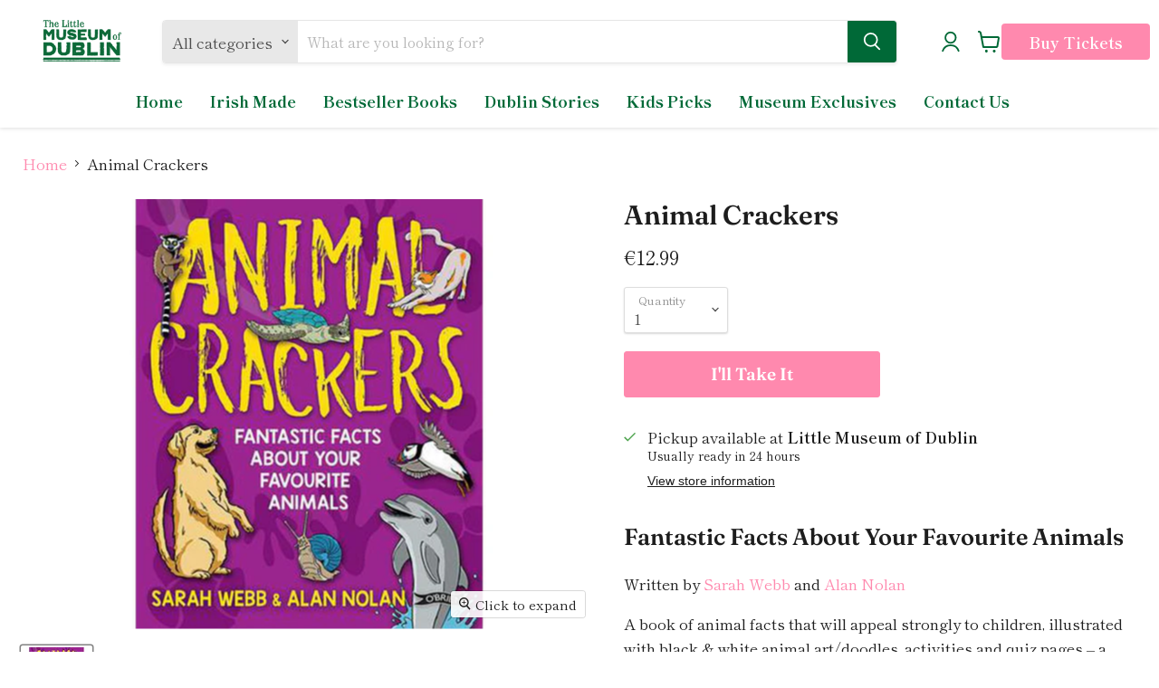

--- FILE ---
content_type: text/css
request_url: https://shop.littlemuseum.ie/cdn/shop/t/2/assets/custom.css?v=13377803142600560831666191585
body_size: 2160
content:
.site-footer-wrapper{margin-top:0}.above-footer-wrapper{padding:50px 0;margin-top:3.125rem}.above-footer-wrapper .site-footer-block-item.site-footer-block-newsletter,.above-footer-wrapper .site-footer-block-item{width:calc(50% - 1rem)}.above-footer-wrapper .site-footer-block-menu .navmenu-item:not(:first-child){margin-top:0}.above-footer-wrapper .site-footer-block-menu .navmenu{display:flex;flex-wrap:wrap;max-width:300px}.above-footer-wrapper .site-footer-block-menu li{width:50%;font-size:16px}.above-footer-wrapper .site-footer-block-menu li a:hover{font-style:italic}.above-footer-wrapper .site-footer-block-title{display:none}.above-footer-wrapper .site-footer-block-newsletter .rte{font-size:18px;text-transform:uppercase;letter-spacing:1px;margin-bottom:10px}.above-footer-wrapper .site-footer-block-newsletter .rte em{text-transform:capitalize;font-size:24px}.above-footer-wrapper .site-footer-block-item.site-footer-block-newsletter{max-width:410px;margin-left:auto}.pxs-newsletter-form-fields{flex-wrap:wrap}.above-footer-wrapper .newsletter .newsletter-input{flex-basis:100%;min-width:100%;width:100%;margin-top:0}.above-footer-wrapper .newsletter .newsletter-submit{flex-basis:100%;margin-top:14px}.form-field-title,.options-selection__select-label{left:1rem;color:#909090;top:.9rem}.above-footer-wrapper .form-field-input{padding:1.25rem 1rem .375rem}.above-footer-wrapper .newsletter .button-primary{min-width:50%;background:#ff89ae;color:#004924;text-transform:uppercase;font-size:14px}.above-footer-wrapper .newsletter .button-primary:hover{color:#fff}.above-footer-wrapper a{line-height:1}.product-pricing .product__badge{display:none}.product-form--regular button.product-form--atc-button,.product-form--regular button.product-form--atc-button:hover,.product-form--regular button.product-form--atc-button:focus{background:#ff89ae;color:#000;border-color:#ff89ae}.product-form--regular .product-form--atc-button{text-transform:none;margin-left:0;display:block;max-width:50%;margin-top:20px}.product-recently-viewed__wrapper{background:transparent!important;padding-left:0;padding-right:0}.product-recently-viewed__content .flickity-slider .productgrid--item{margin-bottom:60px}.product-recently-viewed__content .product-recently-viewed-card:hover .productitem{min-height:calc(100% + 60px);position:absolute;left:0;top:0}.product-recently-viewed__content .product-recently-viewed-card:hover .productitem .productitem--actions{opacity:1;visibility:visible}.product-recently-viewed-card .productitem .productitem--actions .quickshop-button{display:none}.product-recently-viewed-card .productitem--action-atc.button-primary:not(.disabled){background:#ff89ae;color:#fff;border-color:#ff89ae}.product-recently-viewed--section .flickity-viewport:after,.product-recently-viewed--section .flickity-viewport:before{display:none}.collection-top-banner{position:relative;display:flex;align-items:center;min-height:400px;overflow:hidden;padding:0 20px}.collection-top-banner .top-banner-image{position:absolute;left:0;top:0;width:100%;height:100%}.collection-top-banner .top-banner-image img{width:100%;height:100%;object-fit:cover;transition:none!important}.collection-top-banner .banner-wrapper{transition:opacity .5s ease;position:relative;max-width:1400px;padding:30px 25px;color:#fff;text-align:left;margin:0 auto;width:100%;z-index:3}.collection-top-banner .banner-wrapper h1{color:#fff;margin:20px 0;text-transform:uppercase;font-size:45px;display:inline-block;line-height:normal}.collection-top-banner .banner-wrapper h1 b{color:#fff}.collection-top-banner .short_text{color:#fff;font-size:20px;max-width:950px;line-height:1.6}.collection-top-banner:before{position:absolute;content:"";left:0;top:0;width:100%;height:100%;background:#00000080;z-index:1}.productgrid--wrapper .utils-view{width:auto;margin-left:0;position:relative}.productgrid--wrapper nav.productgrid--utils{display:flex;z-index:9}.productgrid--wrapper .utils-sortby{margin-left:auto}.productgrid--wrapper .utils-view-container .utils-viewtoggle{display:none}.utils-showby.select-box-showby{display:flex;align-items:center;margin-left:30px}.productgrid--utils.utils-sortby .utils-sortby-select,.select-box-showby .form-field-select{padding:5px 30px 5px 15px;background:#eaeaea;border-radius:4px;font-style:normal;min-height:32px}.utils-sortby-select--wrapper svg{z-index:11}.utils-sortby-title,.utils-showby-title{color:#006937}.productitem--action-trigger.productitem--action-atc:not(.disabled){background:#ff89ae;color:#fff;text-transform:uppercase;border-color:#ff89ae}.price.productitem__price .money{color:#006937}.productitem--title+.productitem__price{line-height:0}.pagination--inner .pagination--item,.pagination--inner .pagination--active .pagination--item{color:#006937!important}.template-collection .shopify-section.recently-viewed--section{display:none}.template-cart .cart--section{margin:0 auto;max-width:1000px}.cart-title-right .clear-all{color:#000;text-decoration:none;display:flex;align-items:center}.cart-title-right .clear-all img{max-width:19px}.cart-title-right .clear-all svg{max-width:15px;height:auto;margin-right:5px}.cart--section .cart-total{max-width:300px;margin-left:auto}.cart--section .cart-total .cart-final-total{padding-top:0;border-top:none}.cart-message.meta a{color:#ff89ae}.additional-checkout-buttons{display:none}.cart-checkout .cart-continue{color:#000;background:#fff}.product-form--atc-button .atc-button--text,.productitem--action-trigger.productitem--action-atc:not(.disabled){color:#fff}.productitem--action-trigger.productitem--action-atc.disabled,.product-form--regular button.product-form--atc-button.disabled{background-color:#000;border:1px solid #000}.has-touch .productitem{padding-bottom:50px;position:relative}.has-touch .productitem .productitem--actions{position:absolute;bottom:15px;left:15px;right:15px;width:calc(100% - 30px)}.has-touch .product-recently-viewed__content .productitem{padding-bottom:10px}.features--show-image-zooming .CollectionItem:hover .CollectionItem__ImageWrapper{transform:scale(1.2);transform-origin:top center;border-radius:50% 50% 1% 1%}.featured-product--section .product-form--regular .product-form--atc-button{margin:14px auto 0}body.Membership.template-collection.suffix-.site-header-sticky.member-overlay{overflow:hidden}body.member-overlay.template-collection header.site-header{z-index:999}@media (min-width:768px){.site-footer-blocks{justify-content:center!important}.above-footer-wrapper .site-footer-block-item{width:auto}.above-footer-wrapper .site-footer-block-item.site-footer-block-newsletter{margin-left:0}}@media (min-width:860px){.product-recently-viewed--section .product-recently-viewed-card{margin-left:2px}.product-recently-viewed__heading{flex:1;text-align:center;padding-left:120px}}@media (min-width:1024px){.site-footer-block-item{padding-right:10rem}.product-recently-viewed__content{width:100%}.product-recently-viewed--section .product-recently-viewed-card{width:calc(25% - 16px)}.product-recently-viewed--section .flickity-prev-next-button.previous{left:17px}.product-recently-viewed--section .flickity-prev-next-button.next{right:0}}@media (min-width:1200px){.product-recently-viewed--section .product-recently-viewed-card{width:calc(20% - 16px)}}@media (max-width:1023px){.above-footer-wrapper .site-footer-block-item.site-footer-block-newsletter,.above-footer-wrapper .site-footer-block-item{border:none}.site-footer-blocks.column-count-2{display:flex;flex-direction:row;flex-wrap:nowrap;justify-content:flex-start}.productitem--action.productitem-action--desktop,.has-touch .product-recently-viewed__content .product-recently-viewed-card:hover .productitem .productitem--action.productitem-action--desktop{display:block}.product-recommendations--container .product-section--title{margin-top:0}}@media (max-width:859px){.productgrid--wrapper .utils-view{display:none}.product-recommendations--container,.product-recently-viewed--section{margin-top:20px}.product-recently-viewed__wrapper{padding-top:10px}.product-recently-viewed__header{text-align:center}}@media (max-width:767px){.site-footer-blocks.column-count-2{flex-wrap:wrap}.above-footer-wrapper .site-footer-block-item.site-footer-block-newsletter,.above-footer-wrapper .site-footer-block-item{width:100%}.above-footer-wrapper .site-footer-block-item.site-footer-block-newsletter{margin-left:0;margin-top:20px}.above-footer-wrapper{padding:40px 0 20px}.above-footer-wrapper .site-footer-block-newsletter .rte{font-size:12px;line-height:normal}.collection-top-banner{min-height:250px}.collection-top-banner .banner-wrapper h1{margin:10px 0;font-size:24px}.productitem--action-trigger.productitem--action-atc[aria-label="Choose options"]{font-size:10px;min-height:37px}.productgrid--items .productgrid--item{z-index:initial;position:static}.productgrid--item .member-modal{overflow:hidden;height:100vh}.productgrid--item .member-modal .modal-wrapper{height:100vh;overflow:auto}}@media (max-width:575px){.cart--section .cart-total{max-width:100%}.featured-collection__content{overflow:hidden}}@media (max-width:359px){.productitem--action-trigger.productitem--action-atc[aria-label="Choose options"]{font-size:9px}}.member-modal{position:relative;*/ top: 60;width:100%;height:100%}.member-modal.is-visible{visibility:visible}.modal-header{position:relative;background-color:#fff}.modal-close{position:absolute;top:0;right:0;padding:1em;color:#aaa;background:none;border:0}.modal-close:hover{color:#777}.modal-heading{font-size:1.125em;margin:0;-webkit-font-smoothing:antialiased;-moz-osx-font-smoothing:grayscale}.modal-content>*:first-child{margin-top:0}.member-modal.modal-content>*:last-child{margin-bottom:0}.member-modal{position:fixed;left:0;top:0;width:100%;height:100%;background:#0006;z-index:999999;display:none;overflow:auto;padding:50px 0;flex-direction:column}.member-modal.is-visible{opacity:1;display:flex}.template-product .site-main{position:static}.template-product.member-overlay{overflow:hidden}.member-modal .modal-wrapper{background:#fff;position:relative;max-width:680px;padding:40px 30px;width:100%;margin:0 auto}.member-modal .modal-content{font-weight:400;font-style:normal;font-size:22px;letter-spacing:0px;line-height:1.4em}.member-modal .form-item.fields{padding:0;margin:0;border:none;display:inline-block;width:100%;vertical-align:top}.member-modal .form-title{font-size:22px;line-height:1.2em;margin-right:22px;color:#333;margin-bottom:55px;padding-left:2%}.member-modal legend.title{line-height:37px;padding:0 2%}.field-list .fields .field{float:left;width:50%;padding:0 2%}.field-list .field .field-element{background:#fafafa;border:1px solid #ccc;border-radius:2px;box-sizing:border-box;color:#000;font-family:sans-serif;font-size:14px;line-height:normal;margin:6px 0 4px;padding:12px;width:100%;font-family:Caslon Bold,serif}.sqs-async-form-content .form-wrapper .field-list .field .field-element:focus{background:#fff;border-color:#000}.field-list .field{margin-bottom:24px}.member-modal .lightbox-close{position:absolute;right:40px;cursor:pointer;top:40px}.field-list .fields .field .caption-text{font-size:16px}.member-modal .field-list>.field{padding:0 2%}.member-modal .field-list>.field.radio{border:navajowhite;margin-left:0;margin-right:0}.member-modal .field-list>.field.radio .title{padding:0}.member-modal .field-list>.field.radio .option label input{margin-right:7px}.member-modal .field-list>.field.radio .option label{font-size:22px;margin:6px 0 4px;display:flex;align-items:center}.member-modal .form-button-wrapper{padding-left:2%}.member-modal .form-button-wrapper .button{-webkit-appearance:none;appearance:none;border-width:0;color:#fff;cursor:pointer;display:inline-block;font-style:normal;font-weight:400;height:auto;font-size:var(--font-size-button-large);letter-spacing:0em;line-height:1em;padding:1rem .3125rem;padding:.875rem .3125rem;text-align:center;text-decoration:none;text-transform:uppercase;text-transform:none;width:auto;font-family:Caslon Bold,serif;background:#ff89ae;border-color:#ff89ae;border-radius:3px;min-width:220px}.member-modal .form-button-wrapper .button:hover{box-shadow:0 3px 8px #0000001a}.member-modal .field-list>.field.select .title{width:100%;display:block}.member-modal .field-list>.field.select select{margin:6px 0 4px;font-family:inherit}.highlights-banner__block{flex:1}.highlights-banner__text a{text-decoration:none}.productgrid--wrapper,.utils-sortby-select--wrapper{z-index:1}.member-overlay.Membership.template-collection .site-header{z-index:9}.productgrid--items .productitem{z-index:1}.productgrid--items.products-per-row-4 .productgrid--item form{z-index:9}@media screen and (max-width: 859px){.highlights-banner__content:not([data-highlights-slider]){display:flex;justify-content:center;flex-wrap:wrap;grid-column-gap:0}.highlights-banner__content:not([data-highlights-slider]) .highlights-banner__block{width:50%;flex:1 0 0;min-width:50%}}@media (max-width:767px){.member-modal{padding:0}.member-modal .modal-wrapper{padding:30px 15px}.member-modal .lightbox-close{top:33px}.member-modal .modal-content{font-size:18px}.member-modal .form-title{margin-bottom:30px}.member-modal .field-list .fields .field{width:100%}.member-modal .field-list .field{margin-bottom:15px}.productgrid--wrapper nav.productgrid--utils{z-index:0}}@media (max-width:719px){.template-index .slideshow-slide__content-background-link{color:#fff}.hotspot__tooltip{padding:10px}.hotspot__tooltip-wrapper{width:15.5rem}}
/*# sourceMappingURL=/cdn/shop/t/2/assets/custom.css.map?v=13377803142600560831666191585 */


--- FILE ---
content_type: text/javascript; charset=utf-8
request_url: https://shop.littlemuseum.ie/en-ua/products/animal-crackers.js
body_size: 460
content:
{"id":7122890719266,"title":"Animal Crackers","handle":"animal-crackers","description":"\u003ch3 class=\"book-detail-sub-title\"\u003eFantastic Facts About Your Favourite Animals\u003c\/h3\u003e\n\u003cdiv class=\"book-detail-contributors\"\u003eWritten by \u003ca href=\"https:\/\/obrien.ie\/sarah-webb\"\u003eSarah Webb\u003c\/a\u003e and \u003ca href=\"https:\/\/obrien.ie\/alan-nolan\"\u003eAlan Nolan\u003c\/a\u003e\n\u003c\/div\u003e\n\u003cdiv class=\"book-detail-short-desc\"\u003e\n\u003cp\u003eA book of animal facts that will appeal strongly to children, illustrated with black \u0026amp; white animal art\/doodles, activities and quiz pages – a highly interactive, fun and informative book.\u003cbr\u003e\u003cstrong\u003e\u003cbr\u003ePaperback\u003c\/strong\u003e: 176 pages\u003c\/p\u003e\n\u003c\/div\u003e","published_at":"2022-09-27T12:13:18+01:00","created_at":"2022-09-27T12:13:18+01:00","vendor":"The Little Museum of Dublin","type":"Books","tags":["Books","Kids Picks"],"price":1299,"price_min":1299,"price_max":1299,"available":true,"price_varies":false,"compare_at_price":null,"compare_at_price_min":0,"compare_at_price_max":0,"compare_at_price_varies":false,"variants":[{"id":40837628657698,"title":"Default Title","option1":"Default Title","option2":null,"option3":null,"sku":"","requires_shipping":true,"taxable":false,"featured_image":null,"available":true,"name":"Animal Crackers","public_title":null,"options":["Default Title"],"price":1299,"weight":344,"compare_at_price":null,"inventory_management":"shopify","barcode":"9781788490658","requires_selling_plan":false,"selling_plan_allocations":[]}],"images":["\/\/cdn.shopify.com\/s\/files\/1\/0565\/6408\/8866\/products\/74be50a0b053dea4999c205b3244355e.jpg?v=1755788933"],"featured_image":"\/\/cdn.shopify.com\/s\/files\/1\/0565\/6408\/8866\/products\/74be50a0b053dea4999c205b3244355e.jpg?v=1755788933","options":[{"name":"Title","position":1,"values":["Default Title"]}],"url":"\/en-ua\/products\/animal-crackers","media":[{"alt":null,"id":22721771372578,"position":1,"preview_image":{"aspect_ratio":1.0,"height":900,"width":900,"src":"https:\/\/cdn.shopify.com\/s\/files\/1\/0565\/6408\/8866\/products\/74be50a0b053dea4999c205b3244355e.jpg?v=1755788933"},"aspect_ratio":1.0,"height":900,"media_type":"image","src":"https:\/\/cdn.shopify.com\/s\/files\/1\/0565\/6408\/8866\/products\/74be50a0b053dea4999c205b3244355e.jpg?v=1755788933","width":900}],"requires_selling_plan":false,"selling_plan_groups":[]}

--- FILE ---
content_type: text/javascript
request_url: https://shop.littlemuseum.ie/cdn/shop/t/2/assets/custom.js?v=53753833368010231551669892086
body_size: -256
content:
$(document).ready(function(){setTimeout(function(){$(".template-product .product-recently-viewed__wrapper .productgrid--item").each(function(){$(".template-product .product-recently-viewed__wrapper .productgrid--item").css("height","auto");var e=-1;$(".template-product .product-recently-viewed__wrapper .productgrid--item").each(function(){var t=$(this).outerHeight();e=t>e?t:e}),$(".template-product .product-recently-viewed__wrapper .productgrid--item").css("height",e)})},2e3),$(".back-to-top").click(function(){$("html, body").animate({scrollTop:0},1e3)}),$(".select_page_count").on("change",function(){var href=$(this).val();window.location.href=href})}),$(document).on("click",".sqs-system-button",function(e){if(e.preventDefault(),$("body").hasClass("Membership")==!0||$("body").hasClass("suffix-product-membership")==!0){var form=$(this).closest("form");$.ajax({type:"POST",url:form.attr("action"),data:form.serialize(),success:function(response){$("#close-btn").trigger("click"),document.location.href="/cart"},error:function(status){var err=JSON.parse(status.responseText),errmsg=err.message+" - "+err.description;console.log("errmsg",errmsg)}})}}),$(document).on("click",".product-form--regular .product-form--atc .membership-btn",function(e){e.preventDefault();var $this=$(this);setTimeout(function(){console.log("in"),$this.parents(".product-form--regular").find(".member-modal").toggleClass("is-visible"),$("body").toggleClass("member-overlay")},100)}),$(document).on("click",".product-form--atc .atc-button--text",function(e){setTimeout(function(){console.log("in"),$(this).parents("li").find(".member-modal").toggleClass("is-visible"),$("body").toggleClass("member-overlay")},100)}),$(document).on("click",".custom-buy .atc-button--text",function(e){e.preventDefault(),$(this).parents("li").find(".member-modal").toggleClass("is-visible"),$("body").toggleClass("member-overlay")}),$(document).on("click","#close-btn",function(e){e.preventDefault(),$(".member-modal").removeClass("is-visible"),$("body").removeClass("member-overlay"),$(this).parents("li").find("button").removeClass("processing")}),$("button.atc-banner--close").on("click",function(){$("body").removeClass("member-overlay")});
//# sourceMappingURL=/cdn/shop/t/2/assets/custom.js.map?v=53753833368010231551669892086
